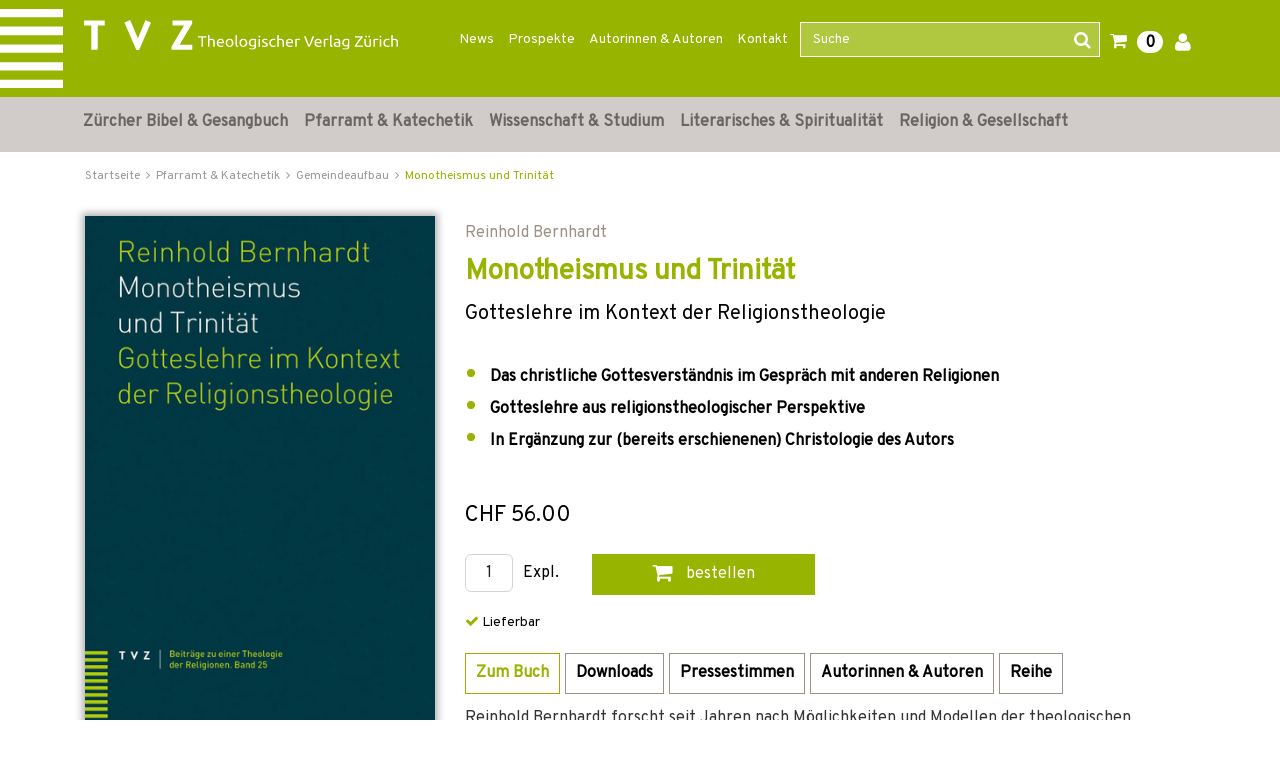

--- FILE ---
content_type: image/svg+xml
request_url: https://www.tvz-verlag.ch/_images_global/Edition_NZN_schwarz.svg
body_size: 669
content:
<svg id="Ebene_1" data-name="Ebene 1" xmlns="http://www.w3.org/2000/svg" viewBox="0 0 95.33 33.33"><defs><style>.cls-1{fill:none;}.cls-2{fill:#1a171b;}</style></defs><title>Edition_NZN_schwarz</title><rect class="cls-1" width="95.33" height="33.33"/><path class="cls-2" d="M63.9,22.89H61.45v8.18H59.27V22.89H56.82V21.18H63.9Z"/><path class="cls-2" d="M79.56,21.9l-4,9.24h-1l-4-9.24L72.49,21l2.63,6.2L77.69,21Z"/><path class="cls-2" d="M93.69,31.07h-7.2v-1l4.28-7.16H86.89V21.18h6.73v.95L89.3,29.35h4.39Z"/><path class="cls-2" d="M1.81,12V5.62H5.7v.43H2.3V8.58H5.19V9H2.3v2.58H5.7V12Z"/><path class="cls-2" d="M13.2,11.44a2.22,2.22,0,0,1-1.61.58H9.44V5.62h2.15a2.22,2.22,0,0,1,1.61.58,3.49,3.49,0,0,1,.62,2.53A4,4,0,0,1,13.2,11.44Zm-.35-4.9a1.82,1.82,0,0,0-1.37-.49H9.93v5.54h1.55a1.86,1.86,0,0,0,1.37-.49c.52-.53.48-1.66.48-2.37A3.16,3.16,0,0,0,12.85,6.54Z"/><path class="cls-2" d="M17.79,12V5.62h.49V12Z"/><path class="cls-2" d="M24.18,6.05v6H23.7v-6H21.79V5.62H26.1v.43Z"/><path class="cls-2" d="M30.1,12V5.62h-.49V12Z"/><path class="cls-2" d="M37.87,11.42a2.27,2.27,0,0,1-3.2,0c-.59-.59-.6-1.15-.6-2.6s0-2,.6-2.6a2.27,2.27,0,0,1,3.2,0c.59.58.6,1.15.6,2.6S38.46,10.83,37.87,11.42Zm-.38-4.93A1.7,1.7,0,0,0,36.27,6a1.66,1.66,0,0,0-1.21.5c-.46.46-.5,1-.5,2.33s0,1.87.5,2.33a1.7,1.7,0,0,0,1.21.5,1.74,1.74,0,0,0,1.22-.5c.45-.46.49-1,.49-2.33S37.94,7,37.49,6.49Z"/><path class="cls-2" d="M46.63,12l-3.7-5.57V12h-.49V5.62h.49l3.7,5.55V5.62h.49V12Z"/><path class="cls-2" d="M33.14,31.15H30.71v-6.4h2.36a1.66,1.66,0,0,1,1.85,1.67,1.48,1.48,0,0,1-1,1.44A1.55,1.55,0,0,1,35,29.41,1.66,1.66,0,0,1,33.14,31.15Zm-.13-6H31.19v2.48H33c.78,0,1.42-.36,1.42-1.24S33.79,25.18,33,25.18Zm.08,2.91h-1.9v2.63h1.9a1.32,1.32,0,1,0,0-2.63Z"/><path class="cls-2" d="M39,31.15v-6.4h3.89v.43H39.48v2.53h2.9v.43h-2.9v2.58h3.41v.43Z"/><path class="cls-2" d="M46.63,31.15v-6.4h.49v6.4Z"/><path class="cls-2" d="M62.9,11.92,59,5.8v6.12H57V2h1.73l3.95,6.1V2h2v10Z"/><path class="cls-2" d="M72,11.92V10.35l4.25-6.66H72.14V2h6.37V3.5l-4.27,6.69h4.27v1.73Z"/><path class="cls-2" d="M91.73,11.92l-4-6.12v6.12h-2V2h1.74l4,6.1V2h1.94v10Z"/></svg>

--- FILE ---
content_type: image/svg+xml
request_url: https://www.tvz-verlag.ch/_images_global/logo_tvz.svg
body_size: 184
content:
<svg xmlns="http://www.w3.org/2000/svg" viewBox="0 0 101.64 27.87" width="100%" height="100%"><defs><style>.a{fill:#fff;}</style></defs><title>TVZ</title><path class="a" d="M19.53,5.13H12.77V27.66h-6V5.13H0V.4H19.53Z"/><path class="a" d="M62.69,2.39,51.58,27.87H49L37.82,2.39,43.21,0l7.24,17.09L57.53,0Z"/><path class="a" d="M101.64,27.66H81.78v-2.8L93.58,5.13H82.87V.4h18.56V3.05L89.53,22.94h12.11Z"/></svg>

--- FILE ---
content_type: image/svg+xml
request_url: https://www.tvz-verlag.ch/_images_global/PANO_Verlag.svg
body_size: 842
content:
<svg id="Ebene_1" data-name="Ebene 1" xmlns="http://www.w3.org/2000/svg" viewBox="0 0 35.27 32.97"><defs><style>.cls-1{fill:none;}.cls-2{fill:#fff;}</style></defs><title>PANO_Verlag</title><rect class="cls-1" width="35.27" height="32.97"/><polyline class="cls-2" points="11.9 6.95 9.97 1 11.32 1 12.64 5.18 12.66 5.18 14.01 1 15.36 1 13.38 6.95 11.9 6.95"/><polyline class="cls-2" points="19.73 6.95 19.73 1 24.19 1 24.19 2.09 21.05 2.09 21.05 3.37 23.94 3.37 23.94 4.39 21.05 4.39 21.05 5.85 24.26 5.85 24.26 6.95 19.73 6.95"/><path class="cls-2" d="M32.58,7a5.59,5.59,0,0,1-.21-1.43c-.1-.63-.34-.9-1-.9h-1.3V7H28.75V1H32a1.63,1.63,0,0,1,1.75,1.63,1.47,1.47,0,0,1-1,1.5v0c.64.17.83.79.87,1.39A3.42,3.42,0,0,0,33.88,7h-1.3M30.07,3.69H31.5c.58,0,.9-.25.9-.86S32.08,2,31.5,2H30.07V3.69h0"/><polyline class="cls-2" points="20.07 15.22 20.07 9.26 21.39 9.26 21.39 14.12 24.29 14.12 24.29 15.22 20.07 15.22"/><polyline class="cls-2" points="1.39 31.72 1.39 25.77 2.7 25.77 2.7 30.62 5.6 30.62 5.6 31.72 1.39 31.72"/><path class="cls-2" d="M32.76,15.22l-.44-1.33H30.08l-.46,1.33H28.29l2.26-6H31.9l2.22,6H32.76m-2.34-2.31H32l-.75-2.18h0l-.79,2.18h0"/><path class="cls-2" d="M13.57,31.8l-.45-1.33H10.89l-.46,1.33H9.09l2.26-6H12.7l2.23,6H13.57m-2.34-2.31h1.55L12,27.31h0l-.78,2.18h0"/><path class="cls-2" d="M28.12,20.53a2.88,2.88,0,0,1,2.93-3.14,2.4,2.4,0,0,1,2.51,2.1H32.31a1.22,1.22,0,0,0-1.26-1c-1.18,0-1.62,1-1.62,2s.44,2,1.62,2a1.29,1.29,0,0,0,1.42-1.27H31.15v-1h2.5v3.22h-.83l-.14-.68a2,2,0,0,1-1.63.82,2.87,2.87,0,0,1-2.93-3.1"/><path class="cls-2" d="M18.52,28.82a2.89,2.89,0,0,1,2.93-3.15A2.41,2.41,0,0,1,24,27.78H22.71a1.22,1.22,0,0,0-1.26-1c-1.18,0-1.62,1-1.62,2s.44,2,1.62,2a1.29,1.29,0,0,0,1.42-1.27H21.55v-1h2.5v3.23h-.83l-.13-.68a2,2,0,0,1-1.64.82,2.87,2.87,0,0,1-2.93-3.1"/><polyline class="cls-2" points="2.67 15.21 0.74 9.26 2.09 9.26 3.41 13.45 3.43 13.45 4.78 9.26 6.13 9.26 4.15 15.21 2.67 15.21"/><polyline class="cls-2" points="1.37 23.49 1.37 17.53 5.83 17.53 5.83 18.63 2.69 18.63 2.69 19.91 5.58 19.91 5.58 20.92 2.69 20.92 2.69 22.39 5.9 22.39 5.9 23.49 1.37 23.49"/><path class="cls-2" d="M13.89,23.49a8.46,8.46,0,0,1-.21-1.43c-.08-.62-.33-.9-1-.9h-1.3v2.33H10.08v-6h3.21A1.65,1.65,0,0,1,15,19.18a1.47,1.47,0,0,1-.95,1.49h0c.64.17.83.79.86,1.39a3.29,3.29,0,0,0,.26,1.42H13.89m-2.5-3.27h1.43c.59,0,.9-.24.9-.85s-.31-.82-.9-.82H11.39v1.67h0"/><path d="M1.37,7V1H4.06A1.84,1.84,0,0,1,6.13,2.9,1.84,1.84,0,0,1,4.06,4.81H2.69V7H1.37M2.69,3.8h1c.62,0,1.16-.14,1.16-.9S4.32,2,3.7,2h-1V3.8h0"/><path d="M14.48,15.22,14,13.89H11.8l-.46,1.33H10l2.26-6h1.34l2.23,6H14.48m-2.33-2.31h1.53l-.74-2.18h0l-.77,2.18h0"/><polyline points="22.97 23.49 20.5 19.5 20.48 19.5 20.48 23.49 19.26 23.49 19.26 17.53 20.55 17.53 23.04 21.52 23.05 21.52 23.05 17.53 24.28 17.53 24.28 23.49 22.97 23.49"/><path d="M28,28.81a2.94,2.94,0,1,1,5.86,0,2.93,2.93,0,1,1-5.86,0m1.32,0c0,1,.44,2,1.62,2s1.62-1,1.62-2-.45-2-1.62-2-1.62,1-1.62,2h0"/></svg>